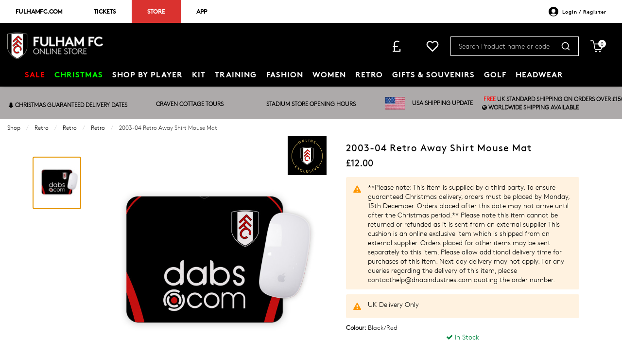

--- FILE ---
content_type: text/css
request_url: https://shop.fulhamfc.com/inc/resources/fulhamfc/css/webstyles.css?version=1667470874
body_size: 73
content:
.homepageheader-item__title {
	line-height: 2.75rem;
	letter-spacing: -0.5px;
}
.homepageheader-item__title > a{
	/*font-weight: bold;*/
	font-family: brownbold, Arial, sans-serif;
	font-size: 10px;
	line-height: 10px;
	padding: 15px 8px 13px;
}
.homepageheader-item.hover ,.homepageheader-item:hover{
	background: #000 !important;
}
.homepageheader-item__title * {
	color: #000;
}
.homepageheader-item.hover .homepageheader-item__title,
.homepageheader-item:hover .homepageheader-item__title,
.homepageheader-item.hover a,
.homepageheader-item:hover a {
	color: #fff !important;
}
.homepageheader-item__title {font-size: .75rem}
@media screen and (min-width: 640px) {
	.homepageheader-item__title {
		line-height: 2.9375rem;
		letter-spacing: -0.6px;
	}
	.homepageheader-item__title > a {
		font-size: 13px;
		line-height: 13px;
		padding: 15px 32px 13px;
	}
}

/*
.footer__link:hover,
.footer__link:focus {
	color: #fff;
}
.mega-menu__sticky-logo > img {
	height: 2rem;
	padding-right: 1rem;
}
.meganav__wrap {
	align-items: center;
}*/
.homepageheader-item--mainsite {
	position: relative;
}
.homepageheader-item--mainsite:after{
	content: "";
	position: absolute;
	top: 8px;
	right: 0;
	bottom: 8px;
	width: 1px;
	background: #000;
	opacity: .15;
}


.product-features{
	background: #f2f2f2;
}
.product-features__text{
	padding-left: 1.875rem;
	padding-right: 1.875rem;
}
.product-features__text-area {
	padding: 2rem 1rem;
}

@media screen and (max-width:1040px) {
	.product-features__text{
		padding: unset;
	}
}

--- FILE ---
content_type: text/css
request_url: https://shop.fulhamfc.com/inc/frontend/main.9eacb1bfc9fa1e146c9a.css
body_size: -314
content:
.product-list__variations{position:relative;top:-28px;left:8px;height:0px}.product-list__variations span{padding:2px 5px;background:#f5f5f5;border-radius:2px;color:#000;font-weight:normal;box-shadow:0px 0px 1px 0px #cecece;font-size:12px;border:unset}.product-list__product:hover .product-list__variations{display:none}


--- FILE ---
content_type: application/javascript
request_url: https://shop.fulhamfc.com/inc/js/clock.countdown.js
body_size: 1845
content:
/**
 * v21.07.01 Auction Countdown now Timezone accurate
 */

/**
 * isNotEmptyObject [true only if it's an empty object]
 * @see https://stackoverflow.com/a/32108184
 * @param  {[type]}  obj [any var type that you would like to validate]
 * @return {Boolean}     [true or false depending on the validation]
 */
function isEmptyObject(obj) {
  // because Object.keys(new Date()).length === 0;
  // we have to do some additional check
  if (
    obj // null and undefined check
    && Object.keys(obj).length === 0 && obj.constructor === Object
  ) {
    return true;
  }
  return false;
}
/**
 * isNotEmptyString [true only if it's an empty string]
 * @see https://stackoverflow.com/a/154068
 * @param  {[type]}  string [any var type that you would like to validate]
 * @return {Boolean}        [true or false depending on the validation]
 */
function isEmptyString(string) {
  if(
    typeof string === 'string'
    && string === '' 
  ) {
     return true;
  }
  return false;
}
/**
 * isValidDate [checks if the input given can be a valid date]
 *   Bear in mind luxon.DateTime will not be accepted by countdown, only string and Date Object will.
 *   Also bear in mind new luxon.DateTime('9999-99-99') will result in object with today's date
 * @param  {string, Date object, luxon.DateTime object} d [what to validate]
 * @return {Boolean}   [true if is valid date]
 */
function isValidDate(d) {
  if (typeof d === 'string'){
    d = new Date(d);
  }
  // If the date object is invalid it
  // will return 'NaN' on getTime() 
  // and NaN is never equal to itself.
  if (d instanceof Date) {
    return d.getTime() === d.getTime();
  } else if (
    luxon
    && d instanceof luxon.DateTime) {
    return d.isValid; // luxon specific
  }
  return false;
};

/**
 * rezoneDateTime [try to use luxon DateTime to figure out the client timezone and adapt to local timezone]
 * convert to desired format
 * @see https://moment.github.io/luxon/docs/class/src/datetime.js~DateTime.html#instance-method-toFormat
 * @see finalDate http://hilios.github.io/jQuery.countdown/documentation.html#introduction
 * This could be expanded so that it returns Date or DateTime object instead of string as well
 * @param  {[type]} inputDateTime [input can be anything accepted by Date as valid input (string,object,timestamp/number)]
 * @return {string}               [empty string or rezoned YYYY-MM-DD HH:mm:ss]
 */
function rezoneDateTime(inputDateTime)
{
  var rezonedDateTime = '';
  /**
   * instantiate Date object from given input
   * first of all we're trying to validate; the Date.parse would return timestamp in miliseconds if successful
   * @see https://stackoverflow.com/questions/1353684/detecting-an-invalid-date-date-instance-in-javascript
   */
  var timestamp = Date.parse(inputDateTime);
  if (isNaN(timestamp) == false) {
    var inputDateTime = new Date(timestamp);
  } else {
    return rezonedDateTime;
  }
  if (typeof luxon !== 'undefined' && inputDateTime) {
    // instantiate the luxon datetime object
    var DateTime = luxon.DateTime;
    // instantiate the luxon local timezone
    var localDateTime = DateTime.local();
    // build the datetime object based on the finalDate from within the DOM
    if(
      inputDateTime 
      && localDateTime
      && localDateTime.zoneName
    ){
      // instantiate DateTime object using the Date object and extracting the timestamp
      inputDateTime = DateTime.fromMillis(inputDateTime.getTime());
      // convert the instance to the local time zone if set
      inputDateTime = inputDateTime.setZone(localDateTime.zoneName);
      // convert to desired format by building the string manually
      if (
        inputDateTime
        && inputDateTime.year
        && inputDateTime.month
        && inputDateTime.day
      ) {
        /**
         * There's a few different ways to tackle this, more or less successfully
         * 1. building the string manually
         * finalDate = finalDateTime.year + "-" + finalDateTime.month + "-" + finalDateTime.day + " " + finalDateTime.hour + ":" + finalDateTime.minute + ":" + finalDateTime.second;
         * 2. toJSDate might work, but it does not care about the timezone so it converts to UK time
         * finalDate = finalDateTime.toJSDate();
         * 3. toSQL is also very close but the .000 milliseconds at the end are not accepted as valid format by the countdown
         * finalDate = finalDateTime.toSQL({ includeOffset: false });
         */
        rezonedDateTime = inputDateTime.year + "-" + inputDateTime.month + "-" + inputDateTime.day + " " + inputDateTime.hour + ":" + inputDateTime.minute + ":" + inputDateTime.second;
      }        
    }
  }
  return rezonedDateTime;
}


$(function() {

    if (typeof luxon === 'undefined') {
      $.getScript("/inc/js/luxon.min.js")
    }

    setTimeout(function(){

      $('[data-auction-countdown]').each(function() {
        var $this = $(this), finalDate = $(this).data('auction-countdown'), rezonedDateTime;

        // Try to use the timezone corrected datetime
        if(
          finalDate
          && isEmptyObject(finalDate) === false
          && isEmptyString(finalDate) === false
        ){
          rezonedDateTime = rezoneDateTime(finalDate);
          if (isValidDate(rezonedDateTime)) {
            finalDate = rezonedDateTime;
          }
        }

        $this.countdown(finalDate, function(event) {
        var days = event.strftime('%D');
        if (days>0){
      	  $(this).find('.js-days').html(days).parent().removeClass('hide');
      	  $(this).find('.js-days-label').html('Day');
      	  if (days>1){
        		$(this).find('.js-days-label').append('s');
      		}
        }
        
        var hours = event.strftime('%H');
        $(this).find('.js-hours-label').html('Hour');
        if (hours>1){
        	$(this).find('.js-hours-label').append('s');
        }
        var mins = event.strftime('%M');
        $(this).find('.js-minutes-label').html('Min');
        if (mins>1){
        	$(this).find('.js-minutes-label').append('s');
        }

        var sec = event.strftime('%S');	
        $(this).find('.js-seconds-label').html('Sec');

        if (sec >0 || mins > 0 || hours > 0 || days >0){	
       	$(this).find('.js-minutes').html(mins).parent().removeClass('hide');
        	$(this).find('.js-hours').html(hours).parent().removeClass('hide');
        	$(this).find('.js-seconds').html(sec).parent().removeClass('hide');
        }
        
        if (event.elapsed) {
          location.reload();
        } 
        
        });
  		});
    }, 500);

    setTimeout(function(){
      $('[data-countdown]').each(function() {
        var $this = $(this), finalDate = $(this).data('countdown');

        // Try to use the timezone corrected datetime
        if(
          finalDate
          && isEmptyObject(finalDate) === false
          && isEmptyString(finalDate) === false
        ){
          rezonedDateTime = rezoneDateTime(finalDate);
          if (isValidDate(rezonedDateTime)) {
            finalDate = rezonedDateTime;
          }
        }

        $this.countdown(finalDate, function(event) {
        var days = event.strftime('%D');
        var display = '';//'%D day %H:%M:%S';
          if (days>0){
          display += "%D Day";
          if (days>1){
          display += 's';
         }
         }
        
        var hours = event.strftime('%H');
        if (days>0 || hours>0){ display += " %H Hour"; }
        if (hours>1){ display += 's'; }
        var mins = event.strftime('%M');
         
        if (mins>0){ display += " %M Min"; }
        if (mins>1){ display += 's'; }

        var sec = event.strftime('%S'); 
         display += " %S Sec";

        if (sec <=0 && mins <= 0 && hours <= 0 && days <= 0){ 
        display = '';
        }
          $this.html(event.strftime(display));
        });
      });
    }, 500);


});

--- FILE ---
content_type: application/javascript
request_url: https://shop.fulhamfc.com/inc/js/product.js?v=2
body_size: 568
content:
// JavaScript Document
function showBorder() {
	var arr = new Array();
	arr = document.getElementsByName("swatch");
	for (var i = 0; i < arr.length; i++) {

		document.getElementsByName("swatch").item(i).style.width = "44px";
		document.getElementsByName("swatch").item(i).style.height = "44px";
		document.getElementsByName("swatch").item(i).style.border = "solid #444 1px";
	}
	if (document.forms['cart'].colour_id.value > 0 && document.forms['cart'].swatchcheck.value > 0) {
		var cid = document.forms['cart'].colour_id.value;
		var eid = "swatch" + cid;
		document.getElementById(eid).style.border = "solid #A3110E 2px";
		document.getElementById(eid).style.width = "43px";
		document.getElementById(eid).style.height = "43px";
	}
}


function selectItem(size, list, item) {

	var box = document.getElementById(list);

	//	var size=document.getElementById(size);
	for (var i = 0; i < box.length; i++) {
		if (box[i].value == item) {
			box[i].selected = true;
			//showBorder();
			/* document.forms['cart'].cid.selectedIndex="";*/
			//size.onchange(); 
			box.onchange();

			break;
		}
	}

}

function isNumberKey(evt) {
	var charCode = (evt.which) ? evt.which : event.keyCode
	if (charCode > 31 && (charCode < 48 || charCode > 57))
		return false;

	return true;
}

function getCheckedRadioValue(radioGroupName) {
	var rads = document.getElementsByName(radioGroupName),
		i;
	for (i = 0; i < rads.length; i++)
		if (rads[i].checked)
			return rads[i].value;
	return null; // or undefined, or your preferred default for none checked
}

function updateGiftCard(amount) {
	document.getElementById('giftcardamount').value = amount;
}

$(function () {
	$('label.js-size-selection').not('.is-disabled').click(function () {//make disabled radio button not selectable

		//$(this).children('span').addClass('product-size__button-text--checked');
		//$(this).parent('.size').siblings('.size').children('label').children('span').removeClass('product-size__button-text--checked');
		$(this).addClass('product-size__button--checked');
		$(this).siblings('.size').removeClass('product-size__button--checked');
	});

	$('.product-size__button-text').on('click', function () {
		$(this).parents('.product-size__button').find('[type="radio"]').trigger('click');
	})

	$('#notifyform').on("click", "#notify_me", function (e) {

		var email = $("#notifyemail").val();

		if (email == '') return false;

		var stock = $("#notifystock").val();
		var dataString = 'email=' + email + '&stockcode=' + stock;

		$.ajax({
			type: "POST",
			url: "/product_stock_notify.php",
			data: dataString,
			success: function (data) {

				//$('#notifyform').html(data).show().delay(4000).fadeOut();
				$('#notifyform').html(data).show();
			}
		});
		return false;
	});
});

function formSubmit() { document.getElementById("cart").submit(); }


--- FILE ---
content_type: application/javascript
request_url: https://cdn.salesfire.co.uk/code/7dbe7309-acf5-42ef-aa77-c367d2ff9550.js
body_size: 558
content:
if(window.__sf){window.console&&console.log('Salesfire is already loaded!');}
window.__sf=window.__sf||(function(){var config={"debug":false,"site":{"uuid":"7dbe7309-acf5-42ef-aa77-c367d2ff9550","domain":"https:\/\/shop.fulhamfc.com\/","version":null},"tracking":{"type":"snowplow","collector":"thrift","namespace":"sfanalytics","endpoint":"live.smartmetrics.co.uk","tracking_id":"7dbe7309-acf5-42ef-aa77-c367d2ff9550","industry":"bced50ca-ecf9-4bb3-8747-552290105e21","listeners":[]},"emails":{"endpoint":"https:\/\/hit.salesfire.co.uk\/emails"},"splittests":{"endpoint":"https:\/\/hit.salesfire.co.uk\/tests"},"geo":{"endpoint":"https:\/\/hit.salesfire.co.uk\/geo"},"data":{"endpoint":"https:\/\/hit.salesfire.co.uk\/data"},"settings":{"display_in_iframes":false,"voucher_page":null},"basket":{"detectors":[{"type":"selector","pattern":"","decimal":".","selector":"#menu-96 > div > div:nth-child(55) > a > span"},{"type":"selector","pattern":"","decimal":".","selector":"#widemenu > div.main-header__top-area > div > div > div.shrink.cell.mega-menu__icons-secondary.pad-0 > div > div.mega-menu__bag.shrink.pad-2-sides.cell > a > div > div"}]},"campaigns":[]},d=document;function load(url){var s=d.createElement('script');s.async=true;s.src=url;d.head.appendChild(s);};load('https://cdn.salesfire.co.uk/js/app/main1.min.js');(function(p,l,o,w,i,n,g){if(!p[i]){p.GlobalSnowplowNamespace=p.GlobalSnowplowNamespace||[];p.GlobalSnowplowNamespace.push(i);p[i]=function(){(p[i].q=p[i].q||[]).push(arguments)};p[i].q=p[i].q||[];load(w)}}(window,d,"script","//cdn.salesfire.co.uk/sp/3.3.0.js",config.tracking.namespace));return{config:config};})();

--- FILE ---
content_type: application/javascript; charset=UTF-8
request_url: https://shop.fulhamfc.com/cdn-cgi/challenge-platform/h/g/scripts/jsd/d39f91d70ce1/main.js?
body_size: 4560
content:
window._cf_chl_opt={uYln4:'g'};~function(X2,E,o,I,L,g,s,j){X2=K,function(N,c,Xk,X1,T,b){for(Xk={N:501,c:469,T:467,b:436,z:498,O:417,S:409,f:505,m:464,e:422},X1=K,T=N();!![];)try{if(b=-parseInt(X1(Xk.N))/1*(-parseInt(X1(Xk.c))/2)+parseInt(X1(Xk.T))/3+parseInt(X1(Xk.b))/4+parseInt(X1(Xk.z))/5*(parseInt(X1(Xk.O))/6)+-parseInt(X1(Xk.S))/7*(parseInt(X1(Xk.f))/8)+parseInt(X1(Xk.m))/9+-parseInt(X1(Xk.e))/10,b===c)break;else T.push(T.shift())}catch(z){T.push(T.shift())}}(X,343894),E=this||self,o=E[X2(437)],I=function(XQ,XA,Xy,Xe,Xm,XS,XK,c,T,b){return XQ={N:502,c:497},XA={N:416,c:416,T:449,b:416,z:441,O:416,S:442,f:442},Xy={N:404},Xe={N:492},Xm={N:404,c:442,T:438,b:455,z:485,O:438,S:455,f:455,m:492,e:449,y:492,A:449,Q:492,i:416,Z:455,R:449,C:449,x:449,M:492,l:449,W:416,P:449,U:449,a:441},XS={N:468,c:442},XK=X2,c=String[XK(XQ.N)],T={'h':function(z){return null==z?'':T.g(z,6,function(O,XN){return XN=K,XN(XS.N)[XN(XS.c)](O)})},'g':function(z,O,S,Xc,y,A,Q,i,Z,R,C,x,M,W,P,U,D,X0){if(Xc=XK,z==null)return'';for(A={},Q={},i='',Z=2,R=3,C=2,x=[],M=0,W=0,P=0;P<z[Xc(Xm.N)];P+=1)if(U=z[Xc(Xm.c)](P),Object[Xc(Xm.T)][Xc(Xm.b)][Xc(Xm.z)](A,U)||(A[U]=R++,Q[U]=!0),D=i+U,Object[Xc(Xm.O)][Xc(Xm.S)][Xc(Xm.z)](A,D))i=D;else{if(Object[Xc(Xm.O)][Xc(Xm.f)][Xc(Xm.z)](Q,i)){if(256>i[Xc(Xm.m)](0)){for(y=0;y<C;M<<=1,W==O-1?(W=0,x[Xc(Xm.e)](S(M)),M=0):W++,y++);for(X0=i[Xc(Xm.y)](0),y=0;8>y;M=X0&1.33|M<<1,O-1==W?(W=0,x[Xc(Xm.e)](S(M)),M=0):W++,X0>>=1,y++);}else{for(X0=1,y=0;y<C;M=M<<1|X0,O-1==W?(W=0,x[Xc(Xm.A)](S(M)),M=0):W++,X0=0,y++);for(X0=i[Xc(Xm.Q)](0),y=0;16>y;M=M<<1|1.96&X0,O-1==W?(W=0,x[Xc(Xm.A)](S(M)),M=0):W++,X0>>=1,y++);}Z--,0==Z&&(Z=Math[Xc(Xm.i)](2,C),C++),delete Q[i]}else for(X0=A[i],y=0;y<C;M=M<<1|1&X0,W==O-1?(W=0,x[Xc(Xm.e)](S(M)),M=0):W++,X0>>=1,y++);i=(Z--,Z==0&&(Z=Math[Xc(Xm.i)](2,C),C++),A[D]=R++,String(U))}if(''!==i){if(Object[Xc(Xm.T)][Xc(Xm.Z)][Xc(Xm.z)](Q,i)){if(256>i[Xc(Xm.m)](0)){for(y=0;y<C;M<<=1,W==O-1?(W=0,x[Xc(Xm.R)](S(M)),M=0):W++,y++);for(X0=i[Xc(Xm.m)](0),y=0;8>y;M=M<<1|1&X0,W==O-1?(W=0,x[Xc(Xm.C)](S(M)),M=0):W++,X0>>=1,y++);}else{for(X0=1,y=0;y<C;M=X0|M<<1.09,O-1==W?(W=0,x[Xc(Xm.x)](S(M)),M=0):W++,X0=0,y++);for(X0=i[Xc(Xm.M)](0),y=0;16>y;M=1.92&X0|M<<1.67,W==O-1?(W=0,x[Xc(Xm.l)](S(M)),M=0):W++,X0>>=1,y++);}Z--,0==Z&&(Z=Math[Xc(Xm.W)](2,C),C++),delete Q[i]}else for(X0=A[i],y=0;y<C;M=M<<1.65|1.93&X0,W==O-1?(W=0,x[Xc(Xm.A)](S(M)),M=0):W++,X0>>=1,y++);Z--,0==Z&&C++}for(X0=2,y=0;y<C;M=M<<1|X0&1,W==O-1?(W=0,x[Xc(Xm.P)](S(M)),M=0):W++,X0>>=1,y++);for(;;)if(M<<=1,O-1==W){x[Xc(Xm.U)](S(M));break}else W++;return x[Xc(Xm.a)]('')},'j':function(z,XT){return XT=XK,null==z?'':z==''?null:T.i(z[XT(Xy.N)],32768,function(O,Xw){return Xw=XT,z[Xw(Xe.N)](O)})},'i':function(z,O,S,XH,y,A,Q,i,Z,R,C,x,M,W,P,U,X0,D){for(XH=XK,y=[],A=4,Q=4,i=3,Z=[],x=S(0),M=O,W=1,R=0;3>R;y[R]=R,R+=1);for(P=0,U=Math[XH(XA.N)](2,2),C=1;U!=C;D=x&M,M>>=1,0==M&&(M=O,x=S(W++)),P|=C*(0<D?1:0),C<<=1);switch(P){case 0:for(P=0,U=Math[XH(XA.N)](2,8),C=1;U!=C;D=x&M,M>>=1,M==0&&(M=O,x=S(W++)),P|=(0<D?1:0)*C,C<<=1);X0=c(P);break;case 1:for(P=0,U=Math[XH(XA.c)](2,16),C=1;C!=U;D=M&x,M>>=1,M==0&&(M=O,x=S(W++)),P|=(0<D?1:0)*C,C<<=1);X0=c(P);break;case 2:return''}for(R=y[3]=X0,Z[XH(XA.T)](X0);;){if(W>z)return'';for(P=0,U=Math[XH(XA.c)](2,i),C=1;U!=C;D=M&x,M>>=1,M==0&&(M=O,x=S(W++)),P|=(0<D?1:0)*C,C<<=1);switch(X0=P){case 0:for(P=0,U=Math[XH(XA.b)](2,8),C=1;U!=C;D=M&x,M>>=1,M==0&&(M=O,x=S(W++)),P|=C*(0<D?1:0),C<<=1);y[Q++]=c(P),X0=Q-1,A--;break;case 1:for(P=0,U=Math[XH(XA.N)](2,16),C=1;U!=C;D=M&x,M>>=1,M==0&&(M=O,x=S(W++)),P|=C*(0<D?1:0),C<<=1);y[Q++]=c(P),X0=Q-1,A--;break;case 2:return Z[XH(XA.z)]('')}if(0==A&&(A=Math[XH(XA.O)](2,i),i++),y[X0])X0=y[X0];else if(Q===X0)X0=R+R[XH(XA.S)](0);else return null;Z[XH(XA.T)](X0),y[Q++]=R+X0[XH(XA.f)](0),A--,R=X0,A==0&&(A=Math[XH(XA.c)](2,i),i++)}}},b={},b[XK(XQ.c)]=T.h,b}(),L={},L[X2(463)]='o',L[X2(434)]='s',L[X2(462)]='u',L[X2(504)]='z',L[X2(512)]='n',L[X2(481)]='I',L[X2(503)]='b',g=L,E[X2(440)]=function(N,T,z,O,Xx,XC,XR,XV,y,A,Q,i,Z,R){if(Xx={N:509,c:446,T:476,b:446,z:458,O:486,S:406,f:487,m:516,e:404,y:480,A:429},XC={N:408,c:404,T:488},XR={N:438,c:455,T:485,b:449},XV=X2,T===null||void 0===T)return O;for(y=v(T),N[XV(Xx.N)][XV(Xx.c)]&&(y=y[XV(Xx.T)](N[XV(Xx.N)][XV(Xx.b)](T))),y=N[XV(Xx.z)][XV(Xx.O)]&&N[XV(Xx.S)]?N[XV(Xx.z)][XV(Xx.O)](new N[(XV(Xx.S))](y)):function(C,XY,x){for(XY=XV,C[XY(XC.N)](),x=0;x<C[XY(XC.c)];C[x]===C[x+1]?C[XY(XC.T)](x+1,1):x+=1);return C}(y),A='nAsAaAb'.split('A'),A=A[XV(Xx.f)][XV(Xx.m)](A),Q=0;Q<y[XV(Xx.e)];i=y[Q],Z=k(N,T,i),A(Z)?(R='s'===Z&&!N[XV(Xx.y)](T[i]),XV(Xx.A)===z+i?S(z+i,Z):R||S(z+i,T[i])):S(z+i,Z),Q++);return O;function S(C,x,Xd){Xd=K,Object[Xd(XR.N)][Xd(XR.c)][Xd(XR.T)](O,x)||(O[x]=[]),O[x][Xd(XR.b)](C)}},s=X2(473)[X2(483)](';'),j=s[X2(487)][X2(516)](s),E[X2(448)]=function(N,T,XM,XJ,z,O,S,m){for(XM={N:517,c:404,T:404,b:423,z:449,O:400},XJ=X2,z=Object[XJ(XM.N)](T),O=0;O<z[XJ(XM.c)];O++)if(S=z[O],'f'===S&&(S='N'),N[S]){for(m=0;m<T[z[O]][XJ(XM.T)];-1===N[S][XJ(XM.b)](T[z[O]][m])&&(j(T[z[O]][m])||N[S][XJ(XM.z)]('o.'+T[z[O]][m])),m++);}else N[S]=T[z[O]][XJ(XM.O)](function(y){return'o.'+y})},F();function G(N,c,Xu,XE){return Xu={N:410,c:410,T:438,b:427,z:485,O:423,S:508},XE=X2,c instanceof N[XE(Xu.N)]&&0<N[XE(Xu.c)][XE(Xu.T)][XE(Xu.b)][XE(Xu.z)](c)[XE(Xu.O)](XE(Xu.S))}function h(Xp,XI,T,b,z,O,S){XI=(Xp={N:466,c:518,T:401,b:413,z:419,O:465,S:418,f:477,m:514,e:489,y:402,A:465,Q:507},X2);try{return T=o[XI(Xp.N)](XI(Xp.c)),T[XI(Xp.T)]=XI(Xp.b),T[XI(Xp.z)]='-1',o[XI(Xp.O)][XI(Xp.S)](T),b=T[XI(Xp.f)],z={},z=mlwE4(b,b,'',z),z=mlwE4(b,b[XI(Xp.m)]||b[XI(Xp.e)],'n.',z),z=mlwE4(b,T[XI(Xp.y)],'d.',z),o[XI(Xp.A)][XI(Xp.Q)](T),O={},O.r=z,O.e=null,O}catch(f){return S={},S.r={},S.e=f,S}}function J(b,z,XO,XX,O,S,f,m,y,A,Q,i){if(XO={N:491,c:421,T:453,b:470,z:435,O:495,S:445,f:461,m:478,e:472,y:444,A:447,Q:513,i:411,Z:435,R:500,C:407,x:435,M:432,l:515,W:435,P:496,U:439,a:435,D:452,X0:433,XS:405,Xf:499,Xm:493,Xe:520,Xy:497},XX=X2,!n(.01))return![];S=(O={},O[XX(XO.N)]=b,O[XX(XO.c)]=z,O);try{f=E[XX(XO.T)],m=XX(XO.b)+E[XX(XO.z)][XX(XO.O)]+XX(XO.S)+f.r+XX(XO.f),y=new E[(XX(XO.m))](),y[XX(XO.e)](XX(XO.y),m),y[XX(XO.A)]=2500,y[XX(XO.Q)]=function(){},A={},A[XX(XO.i)]=E[XX(XO.Z)][XX(XO.R)],A[XX(XO.C)]=E[XX(XO.x)][XX(XO.M)],A[XX(XO.l)]=E[XX(XO.W)][XX(XO.P)],A[XX(XO.U)]=E[XX(XO.a)][XX(XO.D)],Q=A,i={},i[XX(XO.X0)]=S,i[XX(XO.XS)]=Q,i[XX(XO.Xf)]=XX(XO.Xm),y[XX(XO.Xe)](I[XX(XO.Xy)](i))}catch(Z){}}function F(Xa,XU,XW,Xr,N,c,T,b,z){if(Xa={N:453,c:425,T:424,b:450,z:474,O:460,S:403},XU={N:424,c:450,T:403},XW={N:482},Xr=X2,N=E[Xr(Xa.N)],!N)return;if(!V())return;(c=![],T=N[Xr(Xa.c)]===!![],b=function(XL,O){if(XL=Xr,!c){if(c=!![],!V())return;O=h(),Y(O.r,function(S){B(N,S)}),O.e&&J(XL(XW.N),O.e)}},o[Xr(Xa.T)]!==Xr(Xa.b))?b():E[Xr(Xa.z)]?o[Xr(Xa.z)](Xr(Xa.O),b):(z=o[Xr(Xa.S)]||function(){},o[Xr(Xa.S)]=function(Xg){Xg=Xr,z(),o[Xg(XU.N)]!==Xg(XU.c)&&(o[Xg(XU.T)]=z,b())})}function K(N,c,T){return T=X(),K=function(w,H,E){return w=w-400,E=T[w],E},K(N,c)}function X(K0){return K0='ontimeout,clientInformation,chlApiRumWidgetAgeMs,bind,keys,iframe,log,send,map,style,contentDocument,onreadystatechange,length,chctx,Set,chlApiUrl,sort,133lfCOdZ,Function,chlApiSitekey,postMessage,display: none,href,catch,pow,6lrmlAb,appendChild,tabIndex,event,error,5961330NOSoZs,indexOf,readyState,api,sid,toString,detail,d.cookie,function,/jsd/oneshot/d39f91d70ce1/0.9337743332528314:1766867043:YGWGUvxN3vYNuQgeo7eevH1rsuUBlZQ0eFG0P-54QOA/,TbVa1,errorInfoObject,string,_cf_chl_opt,1342532NREFwY,document,prototype,chlApiClientVersion,mlwE4,join,charAt,now,POST,/b/ov1/0.9337743332528314:1766867043:YGWGUvxN3vYNuQgeo7eevH1rsuUBlZQ0eFG0P-54QOA/,getOwnPropertyNames,timeout,kuIdX1,push,loading,random,HkTQ2,__CF$cv$params,http-code:,hasOwnProperty,getPrototypeOf,stringify,Array,cloudflare-invisible,DOMContentLoaded,/invisible/jsd,undefined,object,1012032fzkVWi,body,createElement,1240962tcrHUE,JCsP7GvnHIQbafYm0US24jDtRxz5dLpF6kEw1OqXoNZB9WgrelMhcuAy38TVK+-$i,7402sssJct,/cdn-cgi/challenge-platform/h/,floor,open,_cf_chl_opt;mhsH6;xkyRk9;FTrD2;leJV9;BCMtt1;sNHpA9;GKPzo4;AdbX0;REiSI4;xriGD7;jwjCc3;agiDh2;MQCkM2;mlwE4;kuIdX1;aLEay4;cThi2,addEventListener,xhr-error,concat,contentWindow,XMLHttpRequest,onerror,isNaN,bigint,error on cf_chl_props,split,status,call,from,includes,splice,navigator,parent,msg,charCodeAt,jsd,onload,uYln4,kgZMo4,ptCVVJiS,2641625skNUWp,source,gwUy0,52iMaeEK,fromCharCode,boolean,symbol,270520DINtem,location,removeChild,[native code],Object,isArray,success,number'.split(','),X=function(){return K0},X()}function d(Xs,X4,N){return Xs={N:453,c:471},X4=X2,N=E[X4(Xs.N)],Math[X4(Xs.c)](+atob(N.t))}function k(N,T,z,Xi,Xo,O){Xo=(Xi={N:415,c:458,T:510,b:430},X2);try{return T[z][Xo(Xi.N)](function(){}),'p'}catch(S){}try{if(null==T[z])return T[z]===void 0?'u':'x'}catch(m){return'i'}return N[Xo(Xi.c)][Xo(Xi.T)](T[z])?'a':T[z]===N[Xo(Xi.c)]?'C':T[z]===!0?'T':!1===T[z]?'F':(O=typeof T[z],Xo(Xi.b)==O?G(N,T[z])?'N':'f':g[O]||'?')}function Y(N,c,Xb,XB,XF,Xh,X6,T,b,z){Xb={N:453,c:519,T:435,b:478,z:472,O:444,S:470,f:435,m:495,e:431,y:425,A:447,Q:513,i:494,Z:479,R:506,C:506,x:414,M:506,l:414,W:520,P:497,U:457},XB={N:475},XF={N:484,c:511,T:454},Xh={N:447},X6=X2,T=E[X6(Xb.N)],console[X6(Xb.c)](E[X6(Xb.T)]),b=new E[(X6(Xb.b))](),b[X6(Xb.z)](X6(Xb.O),X6(Xb.S)+E[X6(Xb.f)][X6(Xb.m)]+X6(Xb.e)+T.r),T[X6(Xb.y)]&&(b[X6(Xb.A)]=5e3,b[X6(Xb.Q)]=function(X7){X7=X6,c(X7(Xh.N))}),b[X6(Xb.i)]=function(X8){X8=X6,b[X8(XF.N)]>=200&&b[X8(XF.N)]<300?c(X8(XF.c)):c(X8(XF.T)+b[X8(XF.N)])},b[X6(Xb.Z)]=function(X9){X9=X6,c(X9(XB.N))},z={'t':d(),'lhr':o[X6(Xb.R)]&&o[X6(Xb.C)][X6(Xb.x)]?o[X6(Xb.M)][X6(Xb.l)]:'','api':T[X6(Xb.y)]?!![]:![],'payload':N},b[X6(Xb.W)](I[X6(Xb.P)](JSON[X6(Xb.U)](z)))}function B(T,b,XD,XG,z,O,S){if(XD={N:459,c:425,T:511,b:499,z:426,O:420,S:511,f:490,m:412,e:426,y:420,A:421,Q:428,i:490,Z:412},XG=X2,z=XG(XD.N),!T[XG(XD.c)])return;b===XG(XD.T)?(O={},O[XG(XD.b)]=z,O[XG(XD.z)]=T.r,O[XG(XD.O)]=XG(XD.S),E[XG(XD.f)][XG(XD.m)](O,'*')):(S={},S[XG(XD.b)]=z,S[XG(XD.e)]=T.r,S[XG(XD.y)]=XG(XD.A),S[XG(XD.Q)]=b,E[XG(XD.i)][XG(XD.Z)](S,'*'))}function v(N,XZ,Xn,c){for(XZ={N:476,c:517,T:456},Xn=X2,c=[];N!==null;c=c[Xn(XZ.N)](Object[Xn(XZ.c)](N)),N=Object[Xn(XZ.T)](N));return c}function n(N,Xv,X3){return Xv={N:451},X3=X2,Math[X3(Xv.N)]()<N}function V(Xj,X5,N,c,T){return Xj={N:471,c:443},X5=X2,N=3600,c=d(),T=Math[X5(Xj.N)](Date[X5(Xj.c)]()/1e3),T-c>N?![]:!![]}}()

--- FILE ---
content_type: application/javascript
request_url: https://shop.fulhamfc.com/inc/js/slick.init.js?v=1
body_size: 762
content:
/* Config for homepage banners are in the index.php */
var slickNextArrowIcon = '<svg width="17" height="14" viewBox="0 0 22 20" class="carousel__arrow-icon carousel__arrow-icon--prev" focusable="false"><title>arrow right</title><g><path d="M21.5 8.8L12.9 0l-2.4 2.5 5.7 5.8H0v3.5h16.1l-5.7 5.8 2.4 2.5 8.6-8.8c.8-.7.8-1.9.1-2.5z"></path></g></svg>';
var slickPrevArrowIcon = '<svg width="17" height="14" viewBox="0 0 22 20" class="carousel__arrow-icon carousel__arrow-icon--next" focusable="false"><title>arrow left</title><g><path d="M.5 8.8L9.1 0l2.4 2.5-5.6 5.7H22v3.5H5.9l5.7 5.8L9.1 20 .5 11.2c-.7-.6-.7-1.8 0-2.4z"></path></g></svg>';

var productCarouselSettings = {
    accessibility: true,
    focusOnChange: true,
    dots: false,
    infinite: false,
    speed: 300,
    lazyLoad: 'ondemand',
    slidesToShow: 6,
    slidesToScroll: 1,
    // prevArrow:'<button type="button" class="slick-prev simpleline-arrow simpleline-arrow--medium simpleline-arrow-prev--horizontal">Previous</button>',
    prevArrow: '<button type="button" aria-label="Previous" class="slick-prev carousel__arrow carousel__arrow--medium carousel__arrow--horizontal carousel__arrow--prev">' + slickPrevArrowIcon + '</button>',
    // nextArrow:'<button type="button" class="slick-next simpleline-arrow simpleline-arrow--medium simpleline-arrow-next--horizontal">Next</button>',
    nextArrow: '<button type="button" aria-label="Next" class="slick-next carousel__arrow carousel__arrow--medium carousel__arrow--horizontal carousel__arrow--next">' + slickNextArrowIcon + '</button>',
    draggable: false,
    responsive: [
        {
            breakpoint: 1367,
            settings: {
                slidesToShow: 6,
                slidesToScroll: 6,
            }
        },
        {
            breakpoint: 1040,
            settings: {
                slidesToShow: 3.0,
                slidesToScroll: 3,
                draggable: true,
                arrows: true,
                prevArrow: '<button type="button" aria-label="Previous" class="slick-prev carousel__arrow carousel__arrow--small carousel__arrow--horizontal carousel__arrow--prev">' + slickPrevArrowIcon + '</button>',
                nextArrow: '<button type="button" aria-label="Next" class="slick-next carousel__arrow carousel__arrow--small carousel__arrow--horizontal carousel__arrow--next">' + slickNextArrowIcon + '</button>',
            }
        },
        {
            breakpoint: 640,
            settings: {
                slidesToShow: 2.0,
                slidesToScroll: 2,
                draggable: true,
                arrows: true,
                prevArrow: '<button type="button" aria-label="Previous" class="slick-prev carousel__arrow carousel__arrow--small carousel__arrow--horizontal carousel__arrow--prev">' + slickPrevArrowIcon + '</button>',
                nextArrow: '<button type="button" aria-label="Next" class="slick-next carousel__arrow carousel__arrow--small carousel__arrow--horizontal carousel__arrow--next">' + slickNextArrowIcon + '</button>',
            }
        },
        {
            breakpoint: 480,
            settings: {
                slidesToShow: 2.0,
                slidesToScroll: 2,
                draggable: true,
                arrows: true,
                prevArrow:'<button type="button" aria-label="Previous" class="slick-prev carousel__arrow carousel__arrow--small carousel__arrow--horizontal carousel__arrow--prev">' + slickPrevArrowIcon + '</button>',
                nextArrow:'<button type="button" aria-label="Next" class="slick-next carousel__arrow carousel__arrow--small carousel__arrow--horizontal carousel__arrow--next">' + slickNextArrowIcon + '</button>',
            }
        }
    ]
};
var completeTheLookSettings = {
    accessibility: true,
    focusOnChange: true,
    speed: 300,
    lazyLoad: 'ondemand',
    slidesToShow: 2,
    slidesToScroll: 2,
    arrows: true,
    infinite: false,
    draggable: false,
    // prevArrow:'<button type="button" class="slick-prev simpleline-arrow simpleline-arrow--medium simpleline-arrow-prev--horizontal">Previous</button>',
    prevArrow: '<button type="button" class="slick-prev carousel__arrow carousel__arrow--small carousel__arrow--minimalist carousel__arrow--horizontal carousel__arrow--prev">' + slickPrevArrowIcon + '</button>',
    // nextArrow:'<button type="button" class="slick-next simpleline-arrow simpleline-arrow--medium simpleline-arrow-next--horizontal">Next</button>',
    nextArrow: '<button type="button" class="slick-next carousel__arrow carousel__arrow--small carousel__arrow--minimalist carousel__arrow--horizontal carousel__arrow--next">' + slickNextArrowIcon + '</button>',


    responsive: [
        {
            breakpoint: 1367,
            settings: {
                slidesToShow: 2.25,
                slidesToScroll: 2,
                arrows: false,
                draggable: true,
            }
        }],

};

// JavaScript Document
$(document).ready(function () {
    $('.related-carousel').slick(productCarouselSettings);

    $('.product-gallery').slick({
        accessibility: true,
        focusOnChange: true,
        slidesToShow: 1,
        slidesToScroll: 1,
        arrows: true,
        // prevArrow:'<button type="button" class="slick-prev hide-for-large simpleline-arrow simpleline-arrow--medium simpleline-arrow-prev--horizontal">Previous</button>',
        prevArrow: '<button type="button" class="slick-prev hide-for-large carousel__arrow carousel__arrow--small carousel__arrow--horizontal carousel__arrow--prev">' + slickPrevArrowIcon + '</button>',
        // nextArrow:'<button type="button" class="slick-next hide-for-large simpleline-arrow simpleline-arrow--medium simpleline-arrow-next--horizontal">Next</button>',
        nextArrow: '<button type="button" class="slick-next hide-for-large carousel__arrow carousel__arrow--small carousel__arrow--horizontal carousel__arrow--next">' + slickNextArrowIcon + '</button>',
        fade: true,
        infinite: false,
        asNavFor: '.product-gallery-nav',
    });

    $('.product-gallery-nav').slick({
        accessibility: true,
        focusOnChange: true,
        slidesToShow: 5,
        slidesToScroll: 1,
        asNavFor: '.product-gallery',
        dots: false,
        centerMode: false,
        vertical: true,
        verticalSwiping: true,
        infinite: false,
        focusOnSelect: true,
        // prevArrow: '<button type="button" class="slick-prev simpleline-arrow simpleline-arrow--small simpleline-arrow-prev--vertical">Previous</button>',
        prevArrow: '<button type="button" class="slick-prev carousel__arrow carousel__arrow--small carousel__arrow--vertical carousel__arrow--prev carousel__arrow--minimalist">' + slickPrevArrowIcon + '</button>',
        // nextArrow: '<button type="button" class="slick-next simpleline-arrow simpleline-arrow--small simpleline-arrow-next--vertical">Next</button>',
        nextArrow: '<button type="button" class="slick-next carousel__arrow carousel__arrow--small carousel__arrow--vertical carousel__arrow--next carousel__arrow--minimalist">' + slickNextArrowIcon + '</button>',
    });

    setTimeout(function () {
        $('.product-gallery-nav').slick("refresh");
    }, 2000);

    $(".product-images").fadeIn("slow");

    $('.product-gallery').on('beforeChange', function (event, slick, currentSlide, nextSlide) {
        $('#persimg').css('display', 'none');//hide persimage
        $('#mainpic').css('display', 'block');//display image
    });

});